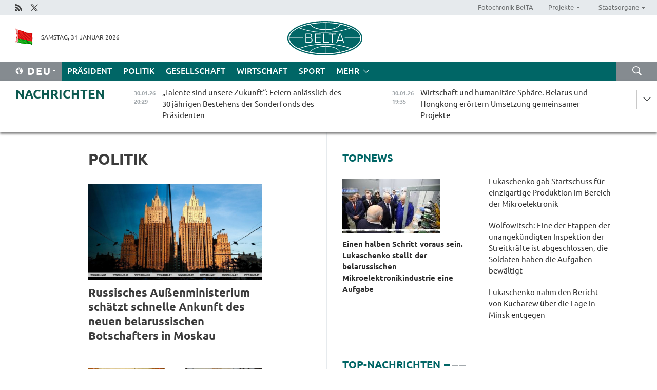

--- FILE ---
content_type: text/html; charset=UTF-8
request_url: https://deu.belta.by/politics/page/6/?day=13&month=02&year=23
body_size: 13514
content:
    
    	<!DOCTYPE HTML>
	<html lang="de-DE" >
	<head  prefix="article: https://ogp.me/ns/article#">
		<title>Politik Seite 6</title>
		<meta http-equiv="Content-Type" content="text/html; charset=utf-8">
                <meta name="viewport" content="width=device-width">
		<link rel="stylesheet" href="/styles/general_styles.css" type="text/css">
                                <link rel="stylesheet" href="/styles/styles2.css?1769818218" type="text/css">
                                <link rel="stylesheet" href="/styles/styles.css?1769818218" type="text/css">
                <link rel="stylesheet" href="/styles/tr_styles.css" type="text/css">
                            <link rel="icon" href="/desimages/fav.png" type="image/png">
		<meta name="keywords" content="Nachrichten aus Politik, politische Nachrichten aus Belarus, belarussische Politik, Politik in Belarus, neues aus Poitik">
		<meta name="description" content="Nachrichten aus Politik in Belarus und der Welt. Politische Ereignisse in Belarus im Überblick. Entscheidungen und Vorgehen der Staatsführung. Seite 6">
                
                  <link rel = "canonical" href="https://deu.belta.by/politics/page/6/">
                
	    		                        
            
                        <!-- Yandex.Metrika informer -->
<a href="https://metrika.yandex.by/stat/?id=15029098&amp;from=informer"
target="_blank" rel="nofollow"><img src="https://informer.yandex.ru/informer/15029098/1_1_FFFFFFFF_EFEFEFFF_0_pageviews"
style="width:80px; height:15px; border:0; display:none" alt="Яндекс.Метрика" title="Яндекс.Метрика: данные за сегодня (просмотры)" class="ym-advanced-informer" data-cid="15029098" data-lang="ru" /></a>
<!-- /Yandex.Metrika informer -->

<!-- Yandex.Metrika counter -->
<script type="text/javascript" >
   (function(m,e,t,r,i,k,a){m[i]=m[i]||function(){(m[i].a=m[i].a||[]).push(arguments)};
   m[i].l=1*new Date();
   for (var j = 0; j < document.scripts.length; j++) {if (document.scripts[j].src === r) { return; }}
   k=e.createElement(t),a=e.getElementsByTagName(t)[0],k.async=1,k.src=r,a.parentNode.insertBefore(k,a)})
   (window, document, "script", "https://mc.yandex.ru/metrika/tag.js", "ym");

   ym(15029098, "init", {
        clickmap:true,
        trackLinks:true,
        accurateTrackBounce:true,
        webvisor:true
   });
</script>
<noscript><div><img src="https://mc.yandex.ru/watch/15029098" style="position:absolute; left:-9999px;" alt="" /></div></noscript>
<!-- /Yandex.Metrika counter -->

            
                        <meta name="google-site-verification" content="Dd8uWU7VCf77OeeHXR5DHMQmZ-7j6FLk_JRDg71UqnQ" />

            
                        <!-- Google tag (gtag.js) -->
<script async src="https://www.googletagmanager.com/gtag/js?id=G-HH6EEDMKBN"></script>
<script>
  window.dataLayer = window.dataLayer || [];
  function gtag(){dataLayer.push(arguments);}
  gtag('js', new Date());

  gtag('config', 'G-HH6EEDMKBN');
</script>

            
        

                                                                	</head>
	
	<body>

                
        <a id="top"></a>

    <div class="all   ">
        <div class="ban_main_top">
            
        </div>
        <div class="top_line">
	                <div class="social_icons">
                                          <a href="/rss" title="Rss"  target ="_self" onmouseover="this.children[0].src='https://deu.belta.by/images/storage/banners/000015_e75332d9759a535dbd02582b38240ace_work.jpg'" onmouseout="this.children[0].src='https://deu.belta.by/images/storage/banners/000015_06c67faab12793f011de90a38aef8cf1_work.jpg'">
                    <img src="https://deu.belta.by/images/storage/banners/000015_06c67faab12793f011de90a38aef8cf1_work.jpg" alt="Rss" title="Rss" />
                </a>
                                              <a href="https://x.com/BelNachrichten" title="X"  target ="_blank" onmouseover="this.children[0].src='https://deu.belta.by/images/storage/banners/000015_1a567df9a34d43e5f67034db5c0ef53a_work.jpg'" onmouseout="this.children[0].src='https://deu.belta.by/images/storage/banners/000015_039ec57d3593d2e5d1a94e26a4e1bf09_work.jpg'">
                    <img src="https://deu.belta.by/images/storage/banners/000015_039ec57d3593d2e5d1a94e26a4e1bf09_work.jpg" alt="X" title="X" />
                </a>
                        </div>
    
	        <script>
        var scroll_items = Array();
    </script>
<div class="projects_menu">
	
                    <div class="projects_menu_item " id="pr_el_114"><a target="_blank"  href="http://photobelta.by/"  title="Fotochronik BelTA" >
            <span>Fotochronik BelTA</span>    </a>
            </div>
	
                    <div class="projects_menu_item projects_menu_drop" id="pr_el_115"><a   href="https://deu.belta.by/"  title="Projekte" >
            <span>Projekte</span>    </a>
                    <script>
                var scroll_pr_m = "pr_m_115";
                scroll_items[scroll_items.length] = "pr_m_115";
            </script>
          <div class="projects_menu_s" id="pr_m_115">  
           	
                <div class="pr_menu_s_item">
                                                                                                                        <a target="_blank"   href="http://atom.belta.by/en" title="Kernenergetik in Belarus und weltweit" >Kernenergetik in Belarus und weltweit</a>
                        
                                    </div>
                       </div> 
            </div>
	
                    <div class="projects_menu_item projects_menu_drop" id="pr_el_117"><a   href="https://deu.belta.by/"  title="Staatsorgane" >
            <span>Staatsorgane</span>    </a>
                    <script>
                var scroll_pr_m = "pr_m_117";
                scroll_items[scroll_items.length] = "pr_m_117";
            </script>
          <div class="projects_menu_s" id="pr_m_117">  
           	
                <div class="pr_menu_s_item">
                                                                                                                        <a target="_blank"   href="http://president.gov.by/en/" title="Präsident von Belarus" >Präsident von Belarus</a>
                        
                                    </div>
            	
                <div class="pr_menu_s_item">
                                                                                                                        <a target="_blank"   href="http://www.government.by/en/" title="Ministerrat" >Ministerrat</a>
                        
                                    </div>
            	
                <div class="pr_menu_s_item">
                                                                                                                        <a target="_blank"   href="http://www.sovrep.gov.by/en/" title="Republikrat" >Republikrat</a>
                        
                                    </div>
            	
                <div class="pr_menu_s_item">
                                                                                                                        <a target="_blank"   href="http://house.gov.by/index.php/,,,,,1,0,0.html" title="Nationalversammlung" >Nationalversammlung</a>
                        
                                    </div>
            	
                <div class="pr_menu_s_item">
                                                                                                                        <a target="_blank"   href="http://www.kc.gov.by/en/main.aspx" title="Verfassungsgericht" >Verfassungsgericht</a>
                        
                                    </div>
            	
                <div class="pr_menu_s_item">
                                                                                                                        <a target="_blank"   href="http://www.supcourt.by/" title="Oberstes Gericht" >Oberstes Gericht</a>
                        
                                    </div>
            	
                <div class="pr_menu_s_item">
                                                                                                                        <a target="_blank"   href="http://www.kgk.gov.by/en" title="Komitee für Staatskontrolle" >Komitee für Staatskontrolle</a>
                        
                                    </div>
            	
                <div class="pr_menu_s_item">
                                                                                                                        <a target="_blank"   href="http://www.prokuratura.gov.by/en/" title="Generalstaatsanwaltschaft" >Generalstaatsanwaltschaft</a>
                        
                                    </div>
            	
                <div class="pr_menu_s_item">
                                                                                                                        <a target="_blank"   href="http://www.nbrb.by/engl/" title="Nationalbank" >Nationalbank</a>
                        
                                    </div>
            	
                <div class="pr_menu_s_item">
                                                                                                                        <a target="_blank"   href="http://www.mas.by/ru" title="Ministerium für Architektur und Bauwesen" >Ministerium für Architektur und Bauwesen</a>
                        
                                    </div>
            	
                <div class="pr_menu_s_item">
                                                                                                                        <a target="_blank"   href="http://mvd.gov.by/en/main.aspx" title="Ministerium für Innere Angelegenheiten" >Ministerium für Innere Angelegenheiten</a>
                        
                                    </div>
            	
                <div class="pr_menu_s_item">
                                                                                                                        <a target="_blank"   href="http://www.mjkx.gov.by/" title="Ministerium für Wohnungs- und Kommunalwirtschaft" >Ministerium für Wohnungs- und Kommunalwirtschaft</a>
                        
                                    </div>
            	
                <div class="pr_menu_s_item">
                                                                                                                        <a target="_blank"   href="http://minzdrav.gov.by/" title="Ministerium für Gesundheitswesen" >Ministerium für Gesundheitswesen</a>
                        
                                    </div>
            	
                <div class="pr_menu_s_item">
                                                                                                                        <a target="_blank"   href="http://mfa.gov.by/en/" title="Ministerium für Auswärtige Angelegenheiten" >Ministerium für Auswärtige Angelegenheiten</a>
                        
                                    </div>
            	
                <div class="pr_menu_s_item">
                                                                                                                        <a target="_blank"   href="http://www.mininform.gov.by/ru/" title="Ministerium für Information" >Ministerium für Information</a>
                        
                                    </div>
            	
                <div class="pr_menu_s_item">
                                                                                                                        <a target="_blank"   href="http://www.kultura.by/" title="Ministerium für Kultur" >Ministerium für Kultur</a>
                        
                                    </div>
            	
                <div class="pr_menu_s_item">
                                                                                                                        <a target="_blank"   href="http://www.mlh.gov.by/en/forestry/resources.html" title="Ministerium für Forstwirtschaft" >Ministerium für Forstwirtschaft</a>
                        
                                    </div>
            	
                <div class="pr_menu_s_item">
                                                                                                                        <a target="_blank"   href="http://www.nalog.gov.by/ru/" title="Ministerium für Steuern und Abgaben" >Ministerium für Steuern und Abgaben</a>
                        
                                    </div>
            	
                <div class="pr_menu_s_item">
                                                                                                                        <a target="_blank"   href="http://www.mil.by/en/" title="Verteidigungsministerium" >Verteidigungsministerium</a>
                        
                                    </div>
            	
                <div class="pr_menu_s_item">
                                                                                                                        <a target="_blank"   href="http://edu.gov.by/" title="Ministerium für Bildung" >Ministerium für Bildung</a>
                        
                                    </div>
            	
                <div class="pr_menu_s_item">
                                                                                                                        <a target="_blank"   href="http://minpriroda.gov.by/en/" title="Ministerium für Naturressourcen und Umweltschutz" >Ministerium für Naturressourcen und Umweltschutz</a>
                        
                                    </div>
            	
                <div class="pr_menu_s_item">
                                                                                                                        <a target="_blank"   href="http://www.minprom.gov.by/eng/welcome" title="Industrieministerium" >Industrieministerium</a>
                        
                                    </div>
            	
                <div class="pr_menu_s_item">
                                                                                                                        <a target="_blank"   href="http://www.mpt.gov.by/en/" title="Industrieministerium Ministerium für Kommunikation und Informatisierung" >Industrieministerium Ministerium für Kommunikation und Informatisierung</a>
                        
                                    </div>
            	
                <div class="pr_menu_s_item">
                                                                                                                        <a target="_blank"   href="https://www.mshp.gov.by/" title="Ministerium für Landwirtschaft und Ernährung" >Ministerium für Landwirtschaft und Ernährung</a>
                        
                                    </div>
            	
                <div class="pr_menu_s_item">
                                                                                                                        <a target="_blank"   href="http://www.mst.by/en" title="Ministerium für Sport und Tourismus" >Ministerium für Sport und Tourismus</a>
                        
                                    </div>
            	
                <div class="pr_menu_s_item">
                                                                                                                        <a target="_blank"   href="http://www.mintorg.gov.by/index.php?lang=en" title="Ministerium für Handel" >Ministerium für Handel</a>
                        
                                    </div>
            	
                <div class="pr_menu_s_item">
                                                                                                                        <a target="_blank"   href="http://www.mintrans.gov.by/eng/index" title="Ministerium für Verkehr und Kommunikatione" >Ministerium für Verkehr und Kommunikatione</a>
                        
                                    </div>
            	
                <div class="pr_menu_s_item">
                                                                                                                        <a target="_blank"   href="http://www.mintrud.gov.by/en" title="Ministerium für Arbeit und Sozialschutz" >Ministerium für Arbeit und Sozialschutz</a>
                        
                                    </div>
            	
                <div class="pr_menu_s_item">
                                                                                                                        <a target="_blank"   href="http://mchs.gov.by/" title="Ministerium für Katastrophenschutz" >Ministerium für Katastrophenschutz</a>
                        
                                    </div>
            	
                <div class="pr_menu_s_item">
                                                                                                                        <a target="_blank"   href="http://www.minfin.gov.by/" title="Ministerium für Finanzen" >Ministerium für Finanzen</a>
                        
                                    </div>
            	
                <div class="pr_menu_s_item">
                                                                                                                        <a target="_blank"   href="http://www.economy.gov.by/en" title="Ministerium für Wirtschaft" >Ministerium für Wirtschaft</a>
                        
                                    </div>
            	
                <div class="pr_menu_s_item">
                                                                                                                        <a target="_blank"   href="http://www.minenergo.gov.by/en" title="Ministerium für Energie" >Ministerium für Energie</a>
                        
                                    </div>
            	
                <div class="pr_menu_s_item">
                                                                                                                        <a target="_blank"   href="http://minjust.gov.by/en/" title="Ministerium für Justiz" >Ministerium für Justiz</a>
                        
                                    </div>
            	
                <div class="pr_menu_s_item">
                                                                                                                        <a target="_blank"   href="http://www.kgb.by/en/" title="Komitee für Staatssicherheit" >Komitee für Staatssicherheit</a>
                        
                                    </div>
            	
                <div class="pr_menu_s_item">
                                                                                                                        <a target="_blank"   href="http://www.vpk.gov.by/en/" title="Staatliches Komitee für Militärindustrie" >Staatliches Komitee für Militärindustrie</a>
                        
                                    </div>
            	
                <div class="pr_menu_s_item">
                                                                                                                        <a target="_blank"   href="http://www.vpk.gov.by/en/" title="Staatliches Komitee für Eigentum" >Staatliches Komitee für Eigentum</a>
                        
                                    </div>
            	
                <div class="pr_menu_s_item">
                                                                                                                        <a target="_blank"   href="http://www.gknt.gov.by/opencms/opencms/en/index.html" title="Staatliches Komitee für Wissenschaft und Technologien" >Staatliches Komitee für Wissenschaft und Technologien</a>
                        
                                    </div>
            	
                <div class="pr_menu_s_item">
                                                                                                                        <a target="_blank"   href="http://gosstandart.gov.by/en-US/" title="Staatliches Komitee für Normung" >Staatliches Komitee für Normung</a>
                        
                                    </div>
            	
                <div class="pr_menu_s_item">
                                                                                                                        <a target="_blank"   href="http://gpk.gov.by/" title="Staatliches Grenzkomitee" >Staatliches Grenzkomitee</a>
                        
                                    </div>
            	
                <div class="pr_menu_s_item">
                                                                                                                        <a target="_blank"   href="http://www.gtk.gov.by/en" title="Staatliches Zollkomitee" >Staatliches Zollkomitee</a>
                        
                                    </div>
            	
                <div class="pr_menu_s_item">
                                                                                                                        <a target="_blank"   href="http://www.belstat.gov.by/en/" title="Staatliches Komitee für Statistik" >Staatliches Komitee für Statistik</a>
                        
                                    </div>
            	
                <div class="pr_menu_s_item">
                                                                                                                        <a target="_blank"   href="http://sk.gov.by/en/" title="Ermittlungskomitee der Republik Belarus" >Ermittlungskomitee der Republik Belarus</a>
                        
                                    </div>
            	
                <div class="pr_menu_s_item">
                                                                                                                        <a target="_blank"   href="http://brest-region.gov.by/index.php/en/" title="Gebietsregierung Brest" >Gebietsregierung Brest</a>
                        
                                    </div>
            	
                <div class="pr_menu_s_item">
                                                                                                                        <a target="_blank"   href="http://www.vitebsk-region.gov.by/en" title="Gebietsregierung Witebsk" >Gebietsregierung Witebsk</a>
                        
                                    </div>
            	
                <div class="pr_menu_s_item">
                                                                                                                        <a target="_blank"   href="https://deu.belta.by/Gebietsregierung Gomel/" title="Gomel Oblast Executive Committee">Gomel Oblast Executive Committee</a>
                        
                                    </div>
            	
                <div class="pr_menu_s_item">
                                                                                                                        <a target="_blank"   href="http://www.region.grodno.by/en" title="Gebietsregierung Grodno" >Gebietsregierung Grodno</a>
                        
                                    </div>
            	
                <div class="pr_menu_s_item">
                                                                                                                        <a target="_blank"   href="http://www.minsk-region.gov.by/en/" title="Gebietsregierung Minsk" >Gebietsregierung Minsk</a>
                        
                                    </div>
            	
                <div class="pr_menu_s_item">
                                                                                                                        <a target="_blank"   href="http://mogilev-region.gov.by/en" title="Gebietsregierung Mogiljow" >Gebietsregierung Mogiljow</a>
                        
                                    </div>
            	
                <div class="pr_menu_s_item">
                                                                                                                        <a target="_blank"   href="http://minsk.gov.by/en/" title="Stadtregierung Minsk" >Stadtregierung Minsk</a>
                        
                                    </div>
                       </div> 
            </div>
</div>

     
        </div>
        <div class="header">
            <div class="header_date">
                                            <a class="header_flag" href="/" title="flag"  target ="_self">
                <img 
                    src="https://deu.belta.by/images/storage/banners/000201_e33da584ee1591ffd4448456cfe97843_work.jpg" 
                    alt="flag" 
                    title="flag" 
                                    />
            </a>
            
                Samstag, 31 Januar 2026
            </div>
	            	        <div class="logo">
            
                                                                    <a href="/" title="Belarussische telegraphenagentur nationale nachrichtenquelle"  target ="_self">
                            <span class="logo_img"><img src="https://deu.belta.by/images/storage/banners/000016_cd9bbdcf35d7987089d10d5085a67f56_work.jpg" alt="Belarussische telegraphenagentur nationale nachrichtenquelle" title="Belarussische telegraphenagentur nationale nachrichtenquelle" /></span>
                                                    </a>
                                                        </div>
    
            <div class="weather_currency">
                <div class="weather_currency_inner">
                
	 	
                </div>
	    
            </div>
        </div>
    <div class="menu_line" >

	    <div class="main_langs" id="main_langs">
            <div class="main_langs_inner" id="main_langs_inner">
	
                                    <div class="main_lang_item" ><a target="_blank"   href="http://belta.by" title="Рус" >Рус</a></div>
        	
                                    <div class="main_lang_item" ><a target="_blank"   href="http://blr.belta.by" title="Бел" >Бел</a></div>
        	
                                    <div class="main_lang_item" ><a target="_blank"   href="https://pol.belta.by/" title="Pl" >Pl</a></div>
        	
                                    <div class="main_lang_item" ><a target="_blank"   href="http://eng.belta.by/" title="Eng" >Eng</a></div>
        	
                                                    	
                                    <div class="main_lang_item" ><a target="_blank"   href="http://esp.belta.by/" title="Esp" >Esp</a></div>
        	
                                    <div class="main_lang_item" ><a target="_blank"   href="http://chn.belta.by/" title="中文" >中文</a></div>
        </div>
<div class="main_lang_item main_lang_selected" ><a   href="https://deu.belta.by/" title="Deu">Deu</a></div>
</div>
		

	       <div class="h_menu_fp" id="h_menu_fp" >
    <div class="h_menu_title" id="h_menu_title">
                Menü
    </div>
            <div class="h_menu_s" id="h_menu_s"></div>
        <div class="menu_more">
            <div class="menu_more_title" id="h_menu_more" >mehr </div>
                    <div id="h_menu" class="h_menu">
                <div class="content_all_margin">
	                        <div class="menu_els" id="h_menu_line_1">
                                                            <div class="menu_item " id="h_menu_item_1_1">
                            <a   href="https://deu.belta.by/president/" title="Präsident">Präsident</a>
                        </div>
                                                                                <div class="menu_item menu_item_selected" id="h_menu_item_1_2">
                            <a   href="https://deu.belta.by/politics/" title="Politik">Politik</a>
                        </div>
                                                                                <div class="menu_item " id="h_menu_item_1_3">
                            <a   href="https://deu.belta.by/society/" title="Gesellschaft">Gesellschaft</a>
                        </div>
                                                                                <div class="menu_item " id="h_menu_item_1_4">
                            <a   href="https://deu.belta.by/economics/" title="Wirtschaft">Wirtschaft</a>
                        </div>
                                                                                <div class="menu_item " id="h_menu_item_1_5">
                            <a   href="https://deu.belta.by/sport/" title="Sport">Sport</a>
                        </div>
                                                </div>
                                            <div class="menu_els" id="h_menu_line_2">
                                                            <div class="menu_item " id="h_menu_item_2_1">
                            <a   href="https://deu.belta.by/about_company/" title="Über uns">Über uns</a>
                        </div>
                                                                                <div class="menu_item " id="h_menu_item_2_2">
                            <a   href="https://deu.belta.by/products/" title="Produkte und Dienstleistungen">Produkte und Dienstleistungen</a>
                        </div>
                                                                                <div class="menu_item " id="h_menu_item_2_3">
                            <a   href="https://deu.belta.by/subscription/" title="Aboservice">Aboservice</a>
                        </div>
                                                                                <div class="menu_item " id="h_menu_item_2_4">
                            <a   href="https://deu.belta.by/feedback/" title="Kontakt">Kontakt</a>
                        </div>
                                                                                <div class="menu_item " id="h_menu_item_2_5">
                            <a   href="https://deu.belta.by/copyright-de/" title="Nutzungsbedingungen">Nutzungsbedingungen</a>
                        </div>
                                                                                <div class="menu_item " id="h_menu_item_2_6">
                            <a   href="https://deu.belta.by/partners/" title="Partner">Partner</a>
                        </div>
                                                </div>
                                            <div class="menu_els" id="h_menu_line_3">
                                                            <div class="menu_item " id="h_menu_item_3_1">
                            <a   href="https://deu.belta.by/photonews/" title="Bilder des Tages">Bilder des Tages</a>
                        </div>
                                                                                <div class="menu_item " id="h_menu_item_3_2">
                            <a   href="https://deu.belta.by/video/" title="Video">Video</a>
                        </div>
                                                </div>
                            </div>
       
    </div>
                    </div>
           </div>            
	


	
    
    
	    <div class="search_btn" onclick="open_search('search')"></div>
<form action="/search/getResultsForPeriod/" id="search">
    <input type="text" name="query" value="" placeholder="innerhalb der Webseite suchen" class="search_edit"/>
    <input type="submit" value="Suche" class="search_submit" />
    <div class="clear"></div>
        <div class="fp_search_where">
        <span id="fp_search_where">Suche in: </span>
            <input type="radio" name="group" value="0" id="group_0"/><label for="group_0">Überall suchen</label>
                            </div>
       <div class="fp_search_where">
        <span id="fp_search_when">Für den Zeitraum</span>
            <input type="radio" name="period" value="0" id="period_0"/><label for="period_0">Beliebige Zeit</label>
            <input type="radio" name="period" value="1" id="period_1"/><label for="period_1">Letzte 24 Stunden</label>
            <input type="radio" name="period" value="2" id="period_2"/><label for="period_2">Letzte Woche</label>
            <input type="radio" name="period" value="3" id="period_3"/><label for="period_3">Letzter Monat</label>
            <input type="radio" name="period" value="4" id="period_4"/><label for="period_4">Letztes Jahr</label>
                </div>
    <div class="search_close close_btn" onclick="close_search('search')"></div>
</form>
   

    </div>
    <div class="top_lenta_inner">
  <div class="top_lenta">
    <a href="/" title="Zur Startseite" class="tl_logo"></a>
    <div class="tl_title">
                    <a href="https://deu.belta.by/all_news" title="Nachrichten">Nachrichten</a>
            </div>
                            <div class="tl_inner" id="tl_inner">
        
        <div class="tl_item">
	        	            	            	            	        	                            <div class="lenta_date_box">
                    <div class="lenta_date">
                   	               30.01.26
	                              <div class="line"></div>
                    </div>
                    </div>
	                                                                        	                	                                <a  href="https://deu.belta.by/society/view/talente-sind-unsere-zukunft-feiern-anlasslich-des-30-jahrigen-bestehens-der-sonderfonds-des-prasidenten-80289-2026/"   title="„Talente sind unsere Zukunft“: Feiern anlässlich des 30 jährigen Bestehens der Sonderfonds des Präsidenten ">
                    <span class="tl_date">
                                                                                                    <span class="lenta_date_past">30.01.26</span>
                                                <span>20:29</span>
                    </span>
                    <span class="tl_news">„Talente sind unsere Zukunft“: Feiern anlässlich des 30 jährigen Bestehens der Sonderfonds des Präsidenten </span>
                    <span class="tl_node">Gesellschaft</span>
                </a>
        </div>
        
        <div class="tl_item">
	        	            	        	                                                                        	                	                                <a  href="https://deu.belta.by/politics/view/wirtschaft-und-humanitare-sphare-belarus-und-hongkong-erortern-umsetzung-gemeinsamer-projekte-80288-2026/"   title="Wirtschaft und humanitäre Sphäre. Belarus und Hongkong erörtern Umsetzung gemeinsamer Projekte">
                    <span class="tl_date">
                                                                                                    <span class="lenta_date_past">30.01.26</span>
                                                <span>19:35</span>
                    </span>
                    <span class="tl_news">Wirtschaft und humanitäre Sphäre. Belarus und Hongkong erörtern Umsetzung gemeinsamer Projekte</span>
                    <span class="tl_node">Politik</span>
                </a>
        </div>
        
        <div class="tl_item">
	        	            	        	                                                                        	                	                                <a  href="https://deu.belta.by/society/view/jahr-der-belarussischen-frau-welche-sozialhilfe-wird-vorrangig-sein-80287-2026/"   title="Jahr der belarussischen Frau: Welche Sozialhilfe wird vorrangig sein">
                    <span class="tl_date">
                                                                                                    <span class="lenta_date_past">30.01.26</span>
                                                <span>18:49</span>
                    </span>
                    <span class="tl_news">Jahr der belarussischen Frau: Welche Sozialhilfe wird vorrangig sein</span>
                    <span class="tl_node">Gesellschaft</span>
                </a>
        </div>
        
        <div class="tl_item">
	        	            	        	                                                                        	                	                                <a  href="https://deu.belta.by/sport/view/belarussinen-holen-gold-und-silber-beim-jarygin-cup-im-ringen-80286-2026/"   title="Belarussinen holen Gold und Silber beim Jarygin-Cup im Ringen">
                    <span class="tl_date">
                                                                                                    <span class="lenta_date_past">30.01.26</span>
                                                <span>17:57</span>
                    </span>
                    <span class="tl_news">Belarussinen holen Gold und Silber beim Jarygin-Cup im Ringen</span>
                    <span class="tl_node">Sport</span>
                </a>
        </div>
        
        <div class="tl_item">
	        	            	        	                                                                        	                	                                <a  href="https://deu.belta.by/economics/view/subbotin-soll-zum-minister-der-eawk-ernannt-werden-80285-2026/"   title="Subbotin soll zum Minister der EAWK ernannt werden">
                    <span class="tl_date">
                                                                                                    <span class="lenta_date_past">30.01.26</span>
                                                <span>17:39</span>
                    </span>
                    <span class="tl_news">Subbotin soll zum Minister der EAWK ernannt werden</span>
                    <span class="tl_node">Wirtschaft</span>
                </a>
        </div>
        
        <div class="tl_item">
	        	            	        	                                                                        	                	                                <a  href="https://deu.belta.by/economics/view/belarus-plant-export-von-torfprodukten-nach-china-zu-verdoppeln-80284-2026/"   title="Belarus plant, Export von Torfprodukten nach China zu verdoppeln">
                    <span class="tl_date">
                                                                                                    <span class="lenta_date_past">30.01.26</span>
                                                <span>17:17</span>
                    </span>
                    <span class="tl_news">Belarus plant, Export von Torfprodukten nach China zu verdoppeln</span>
                    <span class="tl_node">Wirtschaft</span>
                </a>
        </div>
        
        <div class="tl_item">
	        	            	        	                                                                        	                	                                <a  href="https://deu.belta.by/politics/view/russisches-ausenministerium-schatzt-schnelle-ankunft-des-neuen-belarussischen-botschafters-in-moskau-80283-2026/"   title="Russisches Außenministerium schätzt schnelle Ankunft des neuen belarussischen Botschafters in Moskau">
                    <span class="tl_date">
                                                                                                    <span class="lenta_date_past">30.01.26</span>
                                                <span>16:55</span>
                    </span>
                    <span class="tl_news">Russisches Außenministerium schätzt schnelle Ankunft des neuen belarussischen Botschafters in Moskau</span>
                    <span class="tl_node">Politik</span>
                </a>
        </div>
        
        <div class="tl_item">
	        	            	        	                                                                        	                	                                <a  href="https://deu.belta.by/politics/view/botschafter-chinas-2025-war-ein-weiteres-ertragsjahr-in-der-entwicklung-der-chinesisch-belarussischen-80282-2026/"   title="Botschafter Chinas: 2025 war ein weiteres Ertragsjahr in der Entwicklung der chinesisch-belarussischen Beziehungen">
                    <span class="tl_date">
                                                                                                    <span class="lenta_date_past">30.01.26</span>
                                                <span>16:28</span>
                    </span>
                    <span class="tl_news">Botschafter Chinas: 2025 war ein weiteres Ertragsjahr in der Entwicklung der chinesisch-belarussischen Beziehungen</span>
                    <span class="tl_node">Politik</span>
                </a>
        </div>
        
        <div class="tl_item">
	        	            	        	                                                                        	                	                                <a  href="https://deu.belta.by/society/view/besonderes-schicksal-besondere-mission-warum-wurde-euphrosyne-von-polozk-zur-leuchte-des-belarussischen-80281-2026/"   title="Besonderes Schicksal, besondere Mission. Warum wurde Euphrosyne von Polozk zur Leuchte des belarussischen Bodens">
                    <span class="tl_date">
                                                                                                    <span class="lenta_date_past">30.01.26</span>
                                                <span>16:20</span>
                    </span>
                    <span class="tl_news">Besonderes Schicksal, besondere Mission. Warum wurde Euphrosyne von Polozk zur Leuchte des belarussischen Bodens</span>
                    <span class="tl_node">Gesellschaft</span>
                </a>
        </div>
        
        <div class="tl_item">
	        	            	        	                                                                        	                	                                <a  href="https://deu.belta.by/society/view/wie-werden-drohnenpiloten-in-der-brigade-ausgewahlt-die-im-auftrag-des-prasidenten-uberpruft-wurde-80280-2026/"   title="Wie werden Drohnenpiloten in der Brigade ausgewählt, die im Auftrag des Präsidenten überprüft wurde?">
                    <span class="tl_date">
                                                                                                    <span class="lenta_date_past">30.01.26</span>
                                                <span>15:51</span>
                    </span>
                    <span class="tl_news">Wie werden Drohnenpiloten in der Brigade ausgewählt, die im Auftrag des Präsidenten überprüft wurde?</span>
                    <span class="tl_node">Gesellschaft</span>
                </a>
        </div>
        
        <div class="tl_item">
	        	            	        	                                                                        	                	                                <a  href="https://deu.belta.by/society/view/russland-ratifizierte-abkommen-mit-belarus-uber-den-schutz-von-burgern-vor-ungerechtfertigter-80279-2026/"   title="Russland ratifizierte Abkommen mit Belarus über den Schutz von Bürgern vor ungerechtfertigter internationaler Verfolgung  ">
                    <span class="tl_date">
                                                                                                    <span class="lenta_date_past">30.01.26</span>
                                                <span>15:32</span>
                    </span>
                    <span class="tl_news">Russland ratifizierte Abkommen mit Belarus über den Schutz von Bürgern vor ungerechtfertigter internationaler Verfolgung  </span>
                    <span class="tl_node">Gesellschaft</span>
                </a>
        </div>
        
        <div class="tl_item">
	        	            	        	                                                                        	                	                                <a  href="https://deu.belta.by/politics/view/erweiterung-von-dienstleistungen-auf-chinesisch-und-entwicklung-digitaler-reisefuhrer-botschafter-80278-2026/"   title="Erweiterung von Dienstleistungen auf Chinesisch und Entwicklung digitaler Reiseführer. Botschafter Chinas über die Gewinnung von Touristen für Belarus ">
                    <span class="tl_date">
                                                                                                    <span class="lenta_date_past">30.01.26</span>
                                                <span>14:59</span>
                    </span>
                    <span class="tl_news">Erweiterung von Dienstleistungen auf Chinesisch und Entwicklung digitaler Reiseführer. Botschafter Chinas über die Gewinnung von Touristen für Belarus </span>
                    <span class="tl_node">Politik</span>
                </a>
        </div>
        
        <div class="tl_item">
	        	            	        	                                                                        	                	                                <a  href="https://deu.belta.by/economics/view/belarus-erreicht-2025-rekord-beim-lebensmittelexport-mit-10-mrd-us-dollar-80277-2026/"   title="Belarus erreicht 2025 Rekord beim Lebensmittelexport mit 10 Mrd. US-Dollar
  
 ">
                    <span class="tl_date">
                                                                                                    <span class="lenta_date_past">30.01.26</span>
                                                <span>14:34</span>
                    </span>
                    <span class="tl_news">Belarus erreicht 2025 Rekord beim Lebensmittelexport mit 10 Mrd. US-Dollar
  
 </span>
                    <span class="tl_node">Wirtschaft</span>
                </a>
        </div>
        
        <div class="tl_item">
	        	            	        	                                                                        	                	                                <a  href="https://deu.belta.by/society/view/belarus-und-die-vae-zeigen-interesse-fur-erfahrungsaustausch-im-bereich-digitalisierung-80266-2026/"   title="Belarus und die VAE zeigen Interesse für Erfahrungsaustausch im Bereich Digitalisierung ">
                    <span class="tl_date">
                                                                                                    <span class="lenta_date_past">30.01.26</span>
                                                <span>14:10</span>
                    </span>
                    <span class="tl_news">Belarus und die VAE zeigen Interesse für Erfahrungsaustausch im Bereich Digitalisierung </span>
                    <span class="tl_node">Gesellschaft</span>
                </a>
        </div>
        
        <div class="tl_item">
	        	            	        	                                                                        	                	                                <a  href="https://deu.belta.by/president/view/was-fur-eine-seele-lukaschenko-unterhielt-sich-bei-planar-mit-dem-erfahrensten-mitarbeiter-80276-2026/"   title="„Was für eine Seele!“ Lukaschenko unterhielt sich bei „Planar“ mit dem erfahrensten Mitarbeiter">
                    <span class="tl_date">
                                                                                                    <span class="lenta_date_past">30.01.26</span>
                                                <span>13:53</span>
                    </span>
                    <span class="tl_news">„Was für eine Seele!“ Lukaschenko unterhielt sich bei „Planar“ mit dem erfahrensten Mitarbeiter</span>
                    <span class="tl_node">Präsident</span>
                </a>
        </div>
        
        <div class="tl_item">
	        	            	        	                                                                        	                	                                <a  href="https://deu.belta.by/president/view/sital-quarz-und-gabbro-diabas-mikroelektroniker-uberreichten-lukaschenko-einzigartiges-geschenk-80275-2026/"   title="Sitall, Quarz und Gabbro-Diabas. Mikroelektroniker überreichten Lukaschenko einzigartiges Geschenk">
                    <span class="tl_date">
                                                                                                    <span class="lenta_date_past">30.01.26</span>
                                                <span>13:25</span>
                    </span>
                    <span class="tl_news">Sitall, Quarz und Gabbro-Diabas. Mikroelektroniker überreichten Lukaschenko einzigartiges Geschenk</span>
                    <span class="tl_node">Präsident</span>
                </a>
        </div>
        
        <div class="tl_item">
	        	            	        	                                                                        	                	                                <a  href="https://deu.belta.by/president/view/prasident-fordert-ordentliche-wohnbedingungen-in-minsk-und-keine-uberbevolkerung-der-hauptstadt-80274-2026/"   title="Präsident fordert ordentliche Wohnbedingungen in Minsk und keine Überbevölkerung der Hauptstadt ">
                    <span class="tl_date">
                                                                                                    <span class="lenta_date_past">30.01.26</span>
                                                <span>13:07</span>
                    </span>
                    <span class="tl_news">Präsident fordert ordentliche Wohnbedingungen in Minsk und keine Überbevölkerung der Hauptstadt </span>
                    <span class="tl_node">Präsident</span>
                </a>
        </div>
        
        <div class="tl_item">
	        	            	        	                                                                        	                	                                <a  href="https://deu.belta.by/society/view/wolfowitsch-eine-der-etappen-der-unangekundigten-inspektion-der-streitkrafte-ist-abgeschlossen-die-80273-2026/"   title="Wolfowitsch: Eine der Etappen der unangekündigten Inspektion der Streitkräfte ist abgeschlossen, die Soldaten haben die Aufgaben bewältigt 
   
  ">
                    <span class="tl_date">
                                                                                                    <span class="lenta_date_past">30.01.26</span>
                                                <span>12:23</span>
                    </span>
                    <span class="tl_news">Wolfowitsch: Eine der Etappen der unangekündigten Inspektion der Streitkräfte ist abgeschlossen, die Soldaten haben die Aufgaben bewältigt 
   
  </span>
                    <span class="tl_node">Gesellschaft</span>
                </a>
        </div>
        
        <div class="tl_item">
	        	            	        	                                                                        	                	                                <a  href="https://deu.belta.by/president/view/lukaschenko-warnte-davor-dass-es-in-belarus-keinen-lohn-ohne-leistung-geben-wird-80272-2026/"   title="Lukaschenko warnte davor, dass es in Belarus &quot;keinen Lohn ohne Leistung“ geben wird ">
                    <span class="tl_date">
                                                                                                    <span class="lenta_date_past">30.01.26</span>
                                                <span>12:06</span>
                    </span>
                    <span class="tl_news">Lukaschenko warnte davor, dass es in Belarus "keinen Lohn ohne Leistung“ geben wird </span>
                    <span class="tl_node">Präsident</span>
                </a>
        </div>
        
        <div class="tl_item">
	        	            	        	                                                                        	                	                                <a  href="https://deu.belta.by/president/view/lukaschenko-kommentierte-frost-und-schneeschlachten-auf-tiktok-80271-2026/"   title="Lukaschenko kommentierte Frost und Schneeschlachten auf TikTok">
                    <span class="tl_date">
                                                                                                    <span class="lenta_date_past">30.01.26</span>
                                                <span>11:52</span>
                    </span>
                    <span class="tl_news">Lukaschenko kommentierte Frost und Schneeschlachten auf TikTok</span>
                    <span class="tl_node">Präsident</span>
                </a>
        </div>
        
        <div class="tl_item">
	        	            	        	                                                                        	                	                                <a  href="https://deu.belta.by/president/view/lukaschenko-dieses-jahr-muss-fur-belarussische-frauen-alles-getan-werden-80270-2026/"   title="Lukaschenko: Dieses Jahr muss für belarussische Frauen alles getan werden">
                    <span class="tl_date">
                                                                                                    <span class="lenta_date_past">30.01.26</span>
                                                <span>11:37</span>
                    </span>
                    <span class="tl_news">Lukaschenko: Dieses Jahr muss für belarussische Frauen alles getan werden</span>
                    <span class="tl_node">Präsident</span>
                </a>
        </div>
        
        <div class="tl_item">
	        	            	        	                                                                        	                	                                <a  href="https://deu.belta.by/president/view/lukaschenko-macht-euch-keine-sorgen-um-ki-sie-wird-den-menschen-noch-nicht-ersetzen-80269-2026/"   title="Lukaschenko: Macht euch keine Sorgen um KI, sie wird den Menschen noch nicht ersetzen">
                    <span class="tl_date">
                                                                                                    <span class="lenta_date_past">30.01.26</span>
                                                <span>11:25</span>
                    </span>
                    <span class="tl_news">Lukaschenko: Macht euch keine Sorgen um KI, sie wird den Menschen noch nicht ersetzen</span>
                    <span class="tl_node">Präsident</span>
                </a>
        </div>
        
        <div class="tl_item">
	        	            	        	                                                                        	                	                                <a  href="https://deu.belta.by/president/view/lukaschenko-nicht-die-flache-sondern-intelligenz-und-technologien-bestimmen-die-grose-eines-staates-80268-2026/"   title="Lukaschenko: Nicht die Fläche, sondern Intelligenz und Technologien bestimmen die Größe eines Staates">
                    <span class="tl_date">
                                                                                                    <span class="lenta_date_past">30.01.26</span>
                                                <span>11:17</span>
                    </span>
                    <span class="tl_news">Lukaschenko: Nicht die Fläche, sondern Intelligenz und Technologien bestimmen die Größe eines Staates</span>
                    <span class="tl_node">Präsident</span>
                </a>
        </div>
        
        <div class="tl_item">
	        	            	        	                                                                        	                	                                <a  href="https://deu.belta.by/president/view/lukaschenko-gab-startschuss-fur-einzigartige-produktion-im-bereich-der-mikroelektronik-80267-2026/"   title="Lukaschenko gab Startschuss für einzigartige Produktion im Bereich der Mikroelektronik">
                    <span class="tl_date">
                                                                                                    <span class="lenta_date_past">30.01.26</span>
                                                <span>11:01</span>
                    </span>
                    <span class="tl_news">Lukaschenko gab Startschuss für einzigartige Produktion im Bereich der Mikroelektronik</span>
                    <span class="tl_node">Präsident</span>
                </a>
        </div>
        
        <div class="tl_item">
	        	            	        	                                                                        	                	                                <a  href="https://deu.belta.by/president/view/einen-halben-schritt-voraus-sein-lukaschenko-stellt-der-belarussischen-mikroelektronikindustrie-eine-80265-2026/"   title="Einen halben Schritt voraus sein. Lukaschenko stellt der belarussischen Mikroelektronikindustrie eine Aufgabe">
                    <span class="tl_date">
                                                                                                    <span class="lenta_date_past">30.01.26</span>
                                                <span>10:25</span>
                    </span>
                    <span class="tl_news">Einen halben Schritt voraus sein. Lukaschenko stellt der belarussischen Mikroelektronikindustrie eine Aufgabe</span>
                    <span class="tl_node">Präsident</span>
                </a>
        </div>
        
        <div class="tl_item">
	        	            	        	                                                                        	                	                                <a  href="https://deu.belta.by/economics/view/erste-sitzung-des-eawk-rates-im-jahr-2026-findet-heute-in-moskau-statt-80263-2026/"   title="Erste Sitzung des EAWK-Rates im Jahr 2026 findet heute in Moskau statt ">
                    <span class="tl_date">
                                                                                                    <span class="lenta_date_past">30.01.26</span>
                                                <span>10:10</span>
                    </span>
                    <span class="tl_news">Erste Sitzung des EAWK-Rates im Jahr 2026 findet heute in Moskau statt </span>
                    <span class="tl_node">Wirtschaft</span>
                </a>
        </div>
        
        <div class="tl_item">
	        	            	        	                                                                        	                	                                <a  href="https://deu.belta.by/president/view/lukaschenko-wird-planar-besuchen-und-an-der-inbetriebnahme-einer-einzigartigen-produktionsstatte-80264-2026/"   title="Lukaschenko wird „Planar“ besuchen und an der Inbetriebnahme einer einzigartigen Produktionsstätte teilnehmen
   
  ">
                    <span class="tl_date">
                                                                                                    <span class="lenta_date_past">30.01.26</span>
                                                <span>10:01</span>
                    </span>
                    <span class="tl_news">Lukaschenko wird „Planar“ besuchen und an der Inbetriebnahme einer einzigartigen Produktionsstätte teilnehmen
   
  </span>
                    <span class="tl_node">Präsident</span>
                </a>
        </div>
        
        <div class="tl_item">
	        	            	        	                                                                        	                	                                <a  href="https://deu.belta.by/politics/view/zhang-wenchuan-belarus-und-china-leisten-gemeinsam-widerstand-gegen-einmischung-externer-krafte-in-80262-2026/"   title="Zhang Wenchuan: Belarus und China leisten gemeinsam Widerstand gegen Einmischung externer Kräfte in innere Angelegenheiten ">
                    <span class="tl_date">
                                                                                                    <span class="lenta_date_past">30.01.26</span>
                                                <span>09:47</span>
                    </span>
                    <span class="tl_news">Zhang Wenchuan: Belarus und China leisten gemeinsam Widerstand gegen Einmischung externer Kräfte in innere Angelegenheiten </span>
                    <span class="tl_node">Politik</span>
                </a>
        </div>
        
        <div class="tl_item">
	        	            	        	                                                                        	                	                                <a  href="https://deu.belta.by/society/view/sicherheitsrate-von-belarus-und-russland-wollen-die-zusammenarbeit-im-bereich-informationssicherheit-80261-2026/"   title="Sicherheitsräte von Belarus und Russland wollen die Zusammenarbeit im Bereich Informationssicherheit stärken">
                    <span class="tl_date">
                                                                                                    <span class="lenta_date_past">30.01.26</span>
                                                <span>09:19</span>
                    </span>
                    <span class="tl_news">Sicherheitsräte von Belarus und Russland wollen die Zusammenarbeit im Bereich Informationssicherheit stärken</span>
                    <span class="tl_node">Gesellschaft</span>
                </a>
        </div>
        
        <div class="tl_item">
	        	            	        	                                                                        	                	                                <a  href="https://deu.belta.by/president/view/lukaschenko-die-preistrager-und-stipendiaten-der-sonderfonds-des-prasidenten-leisten-einen-bedeutenden-80260-2026/"   title="Lukaschenko: Die Preisträger und Stipendiaten der Sonderfonds des Präsidenten leisten einen bedeutenden Beitrag zur Entwicklung des Landes">
                    <span class="tl_date">
                                                                                                    <span class="lenta_date_past">30.01.26</span>
                                                <span>09:00</span>
                    </span>
                    <span class="tl_news">Lukaschenko: Die Preisträger und Stipendiaten der Sonderfonds des Präsidenten leisten einen bedeutenden Beitrag zur Entwicklung des Landes</span>
                    <span class="tl_node">Präsident</span>
                </a>
        </div>
        <a class="all_news" href="https://deu.belta.by/all_news" title="Alle Nachrichten">Alle Nachrichten</a> 
    </div>
    <div class="tl_arrow" title="" id="tl_arrow"></div>
    <a class="all_news main_left_col" href="https://deu.belta.by/all_news" title="Alle Nachrichten">Alle Nachrichten</a> 
  </div>
    
</div>    <div class="main">
      <div class="content">  
          <div class="content_margin">       
        	    
						    <div class="content_margin">    
	<h1 class="upper">Politik</h1>
	    <div class="main_in_rubric">
                                                                <a href="https://deu.belta.by/politics/view/russisches-ausenministerium-schatzt-schnelle-ankunft-des-neuen-belarussischen-botschafters-in-moskau-80283-2026/"  title="Russisches Außenministerium schätzt schnelle Ankunft des neuen belarussischen Botschafters in Moskau" class="news_with_rubric_img">
                <img src="https://deu.belta.by/images/storage/news/with_archive/2026/000020_1769780257_80283_big.jpg" alt="" title=""/>
            </a>
                <a href="https://deu.belta.by/politics/view/russisches-ausenministerium-schatzt-schnelle-ankunft-des-neuen-belarussischen-botschafters-in-moskau-80283-2026/"  title="Russisches Außenministerium schätzt schnelle Ankunft des neuen belarussischen Botschafters in Moskau" class="main_news1_title">
            Russisches Außenministerium schätzt schnelle Ankunft des neuen belarussischen Botschafters in Moskau
        </a>
            </div>

    <div >
	                                                                                                                        <div class="news_item_main">
                                            <a href="https://deu.belta.by/politics/view/wirtschaft-und-humanitare-sphare-belarus-und-hongkong-erortern-umsetzung-gemeinsamer-projekte-80288-2026/"  title="Wirtschaft und humanitäre Sphäre. Belarus und Hongkong erörtern Umsetzung gemeinsamer Projekte" class="news_with_rubric_img">
                           <img src="https://deu.belta.by/images/storage/news/with_archive/2026/000020_1769790961_80288_medium.jpg" alt="" title=""/>
                        </a>
                                        <a href="https://deu.belta.by/politics/view/wirtschaft-und-humanitare-sphare-belarus-und-hongkong-erortern-umsetzung-gemeinsamer-projekte-80288-2026/"  title="Wirtschaft und humanitäre Sphäre. Belarus und Hongkong erörtern Umsetzung gemeinsamer Projekte">
                            Wirtschaft und humanitäre Sphäre. Belarus und Hongkong erörtern Umsetzung gemeinsamer Projekte
                    </a>
            </div>
	                                                                                                                        <div class="news_item_main">
                                            <a href="https://deu.belta.by/politics/view/zhang-wenchuan-china-ist-belarus-fur-seine-unterstutzung-beim-schutz-der-territorialen-integritat-80250-2026/"  title="Zhang Wenchuan: China ist Belarus für seine Unterstützung beim Schutz der territorialen Integrität dankbar" class="news_with_rubric_img">
                           <img src="https://deu.belta.by/images/storage/news/with_archive/2026/000020_1769691753_80250_medium.jpg" alt="" title=""/>
                        </a>
                                        <a href="https://deu.belta.by/politics/view/zhang-wenchuan-china-ist-belarus-fur-seine-unterstutzung-beim-schutz-der-territorialen-integritat-80250-2026/"  title="Zhang Wenchuan: China ist Belarus für seine Unterstützung beim Schutz der territorialen Integrität dankbar">
                            Zhang Wenchuan: China ist Belarus für seine Unterstützung beim Schutz der territorialen Integrität dankbar
                    </a>
            </div>
	    </div>
    </div>    
	<div class="content_margin" id="inner">    
	                  	           	     
                       
                                                                                          <div class="new_date">
                    <div class="day">20</div><div class="month_year"><span>.</span>01.26</div>
                </div>
                           <div class="news_item">
               <div class="date">16:46</div>
		<a href="/politics/view/trump-hat-lukaschenko-zum-friedensrat-eingeladen-was-bedeutet-das-fur-belarus-79971-2026/"  title="Trump hat Lukaschenko zum Friedensrat eingeladen. Was bedeutet das für Belarus?" class="rubric_item_title">
			Trump hat Lukaschenko zum Friedensrat eingeladen. Was bedeutet das für Belarus?
		</a>
    
        </div>
                  	           	     
                       
                                         <div class="news_item">
               <div class="date">14:55</div>
		<a href="/politics/view/sie-planen-etwas-lawrow-kommentiert-provokative-auserungen-litauens-79967-2026/"  title="„Sie planen etwas.“ Lawrow kommentiert provokative Äußerungen Litauens
  
  " class="rubric_item_title">
			„Sie planen etwas.“ Lawrow kommentiert provokative Äußerungen Litauens
  
  
		</a>
    
        </div>
                  	           	     
                       
                                         <div class="news_item">
               <div class="date">13:55</div>
		<a href="/politics/view/in-minsk-wurde-zusammenarbeit-zwischen-belarus-und-uno-im-kontext-langfristiger-nationaler-prioritaten-79966-2026/"  title="In Minsk wurde Zusammenarbeit zwischen Belarus und UNO im Kontext langfristiger nationaler Prioritäten erörtert" class="rubric_item_title">
			In Minsk wurde Zusammenarbeit zwischen Belarus und UNO im Kontext langfristiger nationaler Prioritäten erörtert
		</a>
    
        </div>
                  	           	     
                       
                                         <div class="news_item">
               <div class="date">13:09</div>
		<a href="/politics/view/lawrow-vertretung-der-europaischen-lander-auf-der-minsker-konferenz-zur-eurasischen-sicherheit-wird-79964-2026/"  title="
 Lawrow: Vertretung der europäischen Länder auf der Minsker Konferenz zur eurasischen Sicherheit wird verstärkt 
 
  
 " class="rubric_item_title">
			
 Lawrow: Vertretung der europäischen Länder auf der Minsker Konferenz zur eurasischen Sicherheit wird verstärkt 
 
  
 
		</a>
    
        </div>
                  	           	     
                       
                                         <div class="news_item">
               <div class="date">12:42</div>
		<a href="/politics/view/lawrow-alle-regeln-auf-der-weltbuhne-sind-auser-kraft-gesetzt-79963-2026/"  title="Lawrow: Alle Regeln auf der Weltbühne sind außer Kraft gesetzt 
   
  " class="rubric_item_title">
			Lawrow: Alle Regeln auf der Weltbühne sind außer Kraft gesetzt 
   
  
		</a>
    
        </div>
                  	           	     
                       
                                         <div class="news_item">
               <div class="date">11:27</div>
		<a href="/politics/view/belarus-und-uno-signierten-kooperationsplan-fur-2026-in-minsk-79961-2026/"  title="Belarus und UNO signierten Kooperationsplan für 2026 in Minsk 
   
 " class="rubric_item_title">
			Belarus und UNO signierten Kooperationsplan für 2026 in Minsk 
   
 
		</a>
    
        </div>
                  	           	     
                       
                                         <div class="news_item">
               <div class="date">10:28</div>
		<a href="/politics/view/expert-erklart-warum-die-usa-belarus-vorgeschlagen-haben-grundungsmitglied-des-friedensrats-zu-werden-79957-2026/"  title="Expert erklärt, warum die USA Belarus vorgeschlagen haben, Gründungsmitglied des Friedensrats zu werden" class="rubric_item_title">
			Expert erklärt, warum die USA Belarus vorgeschlagen haben, Gründungsmitglied des Friedensrats zu werden
		</a>
    
        </div>
                  	           	     
                       
                                         <div class="news_item">
               <div class="date">10:09</div>
		<a href="/politics/view/keine-koalition-gegen-jemanden-experte-uber-vorschlag-fur-belarus-grundungsmitglied-des-friedensrats-zu-79954-2026/"  title="Keine Koalition gegen jemanden. Experte über Vorschlag für Belarus, Gründungsmitglied des Friedensrats zu werden" class="rubric_item_title">
			Keine Koalition gegen jemanden. Experte über Vorschlag für Belarus, Gründungsmitglied des Friedensrats zu werden
		</a>
    
        </div>
                  	           	     
                       
                                         <div class="news_item">
               <div class="date">09:57</div>
		<a href="/politics/view/belarus-in-den-medien-russlands-akulowitsch-und-sacharowa-erorterten-die-zusammenarbeit-im-79952-2026/"  title="Belarus in den russischen Medien. Akulowitsch und Sacharowa erörterten die Zusammenarbeit im Informationsbereich " class="rubric_item_title">
			Belarus in den russischen Medien. Akulowitsch und Sacharowa erörterten die Zusammenarbeit im Informationsbereich 
		</a>
    
        </div>
                  	           	     
                       
                                         <div class="news_item">
               <div class="date">09:31</div>
		<a href="/politics/view/experte-bewertet-wie-sich-trumps-appell-an-lukaschenko-die-normalisierung-der-beziehungen-zwischen-79951-2026/"  title="Experte bewertet, wie sich Trumps Brief an Lukaschenko die Normalisierung der Beziehungen zwischen Belarus und den USA beeinflusst " class="rubric_item_title">
			Experte bewertet, wie sich Trumps Brief an Lukaschenko die Normalisierung der Beziehungen zwischen Belarus und den USA beeinflusst 
		</a>
    
        </div>
 
        
				        	<div class="pages pages_shift" id="pages">
               <div class="pages_inner">
				                    <a href="/politics/page/5/?day=20&month=01&year=26" title="zurück" class="p_prev" >zurück</a>
						                    <a href="/politics/page/1/?day=20&month=01&year=26" title="1" class="page_item " >1</a>
		                    <a href="/politics/page/2/?day=20&month=01&year=26" title="2" class="page_item " >2</a>
		                    <a href="/politics/page/3/?day=20&month=01&year=26" title="3" class="page_item " >3</a>
		                    <a href="/politics/page/4/?day=20&month=01&year=26" title="4" class="page_item " >4</a>
		                    <a href="/politics/page/5/?day=20&month=01&year=26" title="5" class="page_item " >5</a>
		                    <a href="/politics/page/6/?day=20&month=01&year=26" title="6" class="page_item page_item_selected" >6</a>
		                    <a href="/politics/page/7/?day=20&month=01&year=26" title="7" class="page_item " >7</a>
		                    <a href="/politics/page/8/?day=20&month=01&year=26" title="8" class="page_item " >8</a>
		                    <a href="/politics/page/9/?day=20&month=01&year=26" title="9" class="page_item " >9</a>
		                    <a href="/politics/page/10/?day=20&month=01&year=26" title="10" class="page_item " >10</a>
			
					<a href="/politics/page/11/?day=20&month=01&year=26" title="" class="p_next_block" >[11..21]</a>
		                			<a href="/politics/page/7/?day=20&month=01&year=26" title="weiter" class="p_next" >weiter</a>
		            </div>
    </div>        </div>

          </div>
      </div>
      		      		                <!--noindex-->
  <div class="main_news_inner">
	<div class="block_title">Topnews</div>
    <div class="mni_col">    
            <div class="rc_item rc_item_main">                                                                	                	                                                    <a href="https://deu.belta.by/president/view/einen-halben-schritt-voraus-sein-lukaschenko-stellt-der-belarussischen-mikroelektronikindustrie-eine-80265-2026/" title="Einen halben Schritt voraus sein. Lukaschenko stellt der belarussischen Mikroelektronikindustrie eine Aufgabe" >
                        <img src="https://deu.belta.by/images/storage/news/with_archive/2026/000019_1769757959_80265_small.jpg" alt="" title=""/>
                    </a>
                               
                <a href="https://deu.belta.by/president/view/einen-halben-schritt-voraus-sein-lukaschenko-stellt-der-belarussischen-mikroelektronikindustrie-eine-80265-2026/" title="Einen halben Schritt voraus sein. Lukaschenko stellt der belarussischen Mikroelektronikindustrie eine Aufgabe" class="last_news_title_main" >Einen halben Schritt voraus sein. Lukaschenko stellt der belarussischen Mikroelektronikindustrie eine Aufgabe
                     
                                    </a>
              </div>
        </div>
    
    


	    <div class="mni_col">
             <div class="rc_item">                                                                	                	                                               
                <a href="https://deu.belta.by/president/view/lukaschenko-gab-startschuss-fur-einzigartige-produktion-im-bereich-der-mikroelektronik-80267-2026/" title="Lukaschenko gab Startschuss für einzigartige Produktion im Bereich der Mikroelektronik"  >Lukaschenko gab Startschuss für einzigartige Produktion im Bereich der Mikroelektronik
                     
                                    </a>
              </div>
             <div class="rc_item">                                                                	                	                                               
                <a href="https://deu.belta.by/society/view/wolfowitsch-eine-der-etappen-der-unangekundigten-inspektion-der-streitkrafte-ist-abgeschlossen-die-80273-2026/" title="Wolfowitsch: Eine der Etappen der unangekündigten Inspektion der Streitkräfte ist abgeschlossen, die Soldaten haben die Aufgaben bewältigt 
   
  "  >Wolfowitsch: Eine der Etappen der unangekündigten Inspektion der Streitkräfte ist abgeschlossen, die Soldaten haben die Aufgaben bewältigt 
   
  
                     
                                    </a>
              </div>
             <div class="rc_item">                                                                	                	                                               
                <a href="https://deu.belta.by/president/view/lukaschenko-nahm-den-bericht-von-kucharew-uber-die-lage-in-minsk-entgegen-80234-2026/" title="Lukaschenko nahm den Bericht von Kucharew über die Lage in Minsk entgegen"  >Lukaschenko nahm den Bericht von Kucharew über die Lage in Minsk entgegen
                     
                                    </a>
              </div>
        </div>

  </div>
    <!--/noindex-->
    
  <div class="adv_col">
    <div class="ban_inner_right">
        
    </div>
  </div>

  <div class="right_col">
  	  	<!--noindex-->
        <div class="top_news">
                
    <div class="block_title">
        Top-Nachrichten        <div class="topNewsSlider_dots" id="topNewsSlider_dots"></div>
    </div>
    	    <div class="topNewsSlider">
		                            <div class="tn_item">
		                		                		                		                			                			                			                <a href="https://deu.belta.by/president/view/lukaschenko-dieses-jahr-muss-fur-belarussische-frauen-alles-getan-werden-80270-2026/"    title="Lukaschenko: Dieses Jahr muss für belarussische Frauen alles getan werden">
		                            Lukaschenko: Dieses Jahr muss für belarussische Frauen alles getan werden
		                             
		                            		                        </a>
                        </div>
		                            <div class="tn_item">
		                		                		                		                			                			                			                <a href="https://deu.belta.by/president/view/lukaschenko-macht-euch-keine-sorgen-um-ki-sie-wird-den-menschen-noch-nicht-ersetzen-80269-2026/"    title="Lukaschenko: Macht euch keine Sorgen um KI, sie wird den Menschen noch nicht ersetzen">
		                            Lukaschenko: Macht euch keine Sorgen um KI, sie wird den Menschen noch nicht ersetzen
		                             
		                            		                        </a>
                        </div>
		                            <div class="tn_item">
		                		                		                		                			                			                			                <a href="https://deu.belta.by/president/view/lukaschenko-nicht-die-flache-sondern-intelligenz-und-technologien-bestimmen-die-grose-eines-staates-80268-2026/"    title="Lukaschenko: Nicht die Fläche, sondern Intelligenz und Technologien bestimmen die Größe eines Staates">
		                            Lukaschenko: Nicht die Fläche, sondern Intelligenz und Technologien bestimmen die Größe eines Staates
		                             
		                            		                        </a>
                        </div>
		                            <div class="tn_item">
		                		                		                		                			                			                			                <a href="https://deu.belta.by/president/view/lukaschenko-kommentierte-frost-und-schneeschlachten-auf-tiktok-80271-2026/"    title="Lukaschenko kommentierte Frost und Schneeschlachten auf TikTok">
		                            Lukaschenko kommentierte Frost und Schneeschlachten auf TikTok
		                             
		                            		                        </a>
                        </div>
		                            <div class="tn_item">
		                		                		                		                			                			                			                <a href="https://deu.belta.by/president/view/lukaschenko-die-preistrager-und-stipendiaten-der-sonderfonds-des-prasidenten-leisten-einen-bedeutenden-80260-2026/"    title="Lukaschenko: Die Preisträger und Stipendiaten der Sonderfonds des Präsidenten leisten einen bedeutenden Beitrag zur Entwicklung des Landes">
		                            Lukaschenko: Die Preisträger und Stipendiaten der Sonderfonds des Präsidenten leisten einen bedeutenden Beitrag zur Entwicklung des Landes
		                             
		                            		                        </a>
                        </div>
		                            <div class="tn_item">
		                		                		                		                			                			                			                <a href="https://deu.belta.by/president/view/lukaschenko-die-verwaltungsakademie-ist-ein-vorbild-fur-professionalitat-in-der-ausbildung-von-80227-2026/"    title="Lukaschenko: Die Verwaltungsakademie ist ein Vorbild für Professionalität in der Ausbildung von Führungskräften">
		                            Lukaschenko: Die Verwaltungsakademie ist ein Vorbild für Professionalität in der Ausbildung von Führungskräften
		                             
		                            		                        </a>
                        </div>
		                            <div class="tn_item">
		                		                		                		                			                			                			                <a href="https://deu.belta.by/society/view/wolfowitsch-ergebnisse-der-uberprufung-der-streitkrafte-werden-grundlage-fur-weitere-modernisierung-der-80213-2026/"    title="Wolfowitsch: Ergebnisse der Überprüfung der Streitkräfte werden Grundlage für weitere Modernisierung der Armee bilden">
		                            Wolfowitsch: Ergebnisse der Überprüfung der Streitkräfte werden Grundlage für weitere Modernisierung der Armee bilden
		                             
		                            		                        </a>
                        </div>
		                            <div class="tn_item">
		                		                		                		                			                			                			                <a href="https://deu.belta.by/politics/view/top-10-ereignisse-der-belarussisch-chinesischen-zusammenarbeit-botschaft-chinas-bestimmte-die-80247-2026/"    title="Top-10-Ereignisse der belarussisch-chinesischen Zusammenarbeit. Botschaft Chinas bestimmte die wichtigsten Veranstaltungen 2025  ">
		                            Top-10-Ereignisse der belarussisch-chinesischen Zusammenarbeit. Botschaft Chinas bestimmte die wichtigsten Veranstaltungen 2025  
		                             
		                            		                        </a>
                        </div>
		                            <div class="tn_item">
		                		                		                		                			                			                			                <a href="https://deu.belta.by/economics/view/entwicklungsplane-der-eawu-erorterte-80256-2026/"    title="Seliwerstow erörterte die Umsetzung der Entwicklungspläne der EAWU">
		                            Seliwerstow erörterte die Umsetzung der Entwicklungspläne der EAWU
		                             
		                            		                        </a>
                        </div>
		                            <div class="tn_item">
		                		                		                		                			                			                			                <a href="https://deu.belta.by/economics/view/expertin-was-schatzen-auslandische-kaufer-von-kommunarka-produkten-am-meisten-80248-2026/"    title="Expertin: Was schätzen ausländische Käufer von Kommunarka-Produkten am meisten?">
		                            Expertin: Was schätzen ausländische Käufer von Kommunarka-Produkten am meisten?
		                             
		                            		                        </a>
                        </div>
		                            <div class="tn_item">
		                		                		                		                			                			                			                <a href="https://deu.belta.by/society/view/groster-wartebereich-europas-in-der-nahe-des-grenzubergangs-koslowitschi-eroffnet-80254-2026/"    title="Größter Wartebereich Europas in der Nähe des Grenzübergangs Koslowitschi eröffnet">
		                            Größter Wartebereich Europas in der Nähe des Grenzübergangs Koslowitschi eröffnet
		                             
		                            		                        </a>
                        </div>
		                            <div class="tn_item">
		                		                		                		                			                			                			                <a href="https://deu.belta.by/politics/view/gus-exekutivkomitee-und-versammlung-der-volker-der-welt-signierten-kooperationsmemorandum-80214-2026/"    title="GUS-Exekutivkomitee und Versammlung der Völker der Welt signierten Kooperationsmemorandum">
		                            GUS-Exekutivkomitee und Versammlung der Völker der Welt signierten Kooperationsmemorandum
		                             
		                            		                        </a>
                        </div>
		                            <div class="tn_item">
		                		                		                		                			                			                			                <a href="https://deu.belta.by/society/view/journalist-aus-lettland-letten-besuchen-belarus-um-freiheit-zu-erleben-und-kehren-als-begeisterte-80221-2026/"    title="Journalist aus Lettland: Letten besuchen Belarus, um Freiheit zu erleben, und kehren als begeisterte Anhänger von Belarus zurück ">
		                            Journalist aus Lettland: Letten besuchen Belarus, um Freiheit zu erleben, und kehren als begeisterte Anhänger von Belarus zurück 
		                             
		                            		                        </a>
                        </div>
		                            <div class="tn_item">
		                		                		                		                			                			                			                <a href="https://deu.belta.by/economics/view/maz-erweitert-busproduktion-premierminister-turtschin-besichtigt-neue-produktionsstatte-80220-2026/"    title="MAZ erweitert Busproduktion - Premierminister Turtschin besichtigt neue Produktionsstätte ">
		                            MAZ erweitert Busproduktion - Premierminister Turtschin besichtigt neue Produktionsstätte 
		                             
		                            		                        </a>
                        </div>
		                            <div class="tn_item">
		                		                		                		                			                			                			                <a href="https://deu.belta.by/president/view/lukaschenko-uberreicht-doping-an-belarussische-biathleten-80193-2026/"    title="Lukaschenko überreicht „Doping“ an belarussische Biathleten ">
		                            Lukaschenko überreicht „Doping“ an belarussische Biathleten 
		                             
		                            		                        </a>
                        </div>
		                </div>
    </div>

    
    <!--/noindex-->
            
    
      	
  	
    
  </div>        <div class="clear"></div>
    </div>
    				        	        <div class="logo_f">
            
                    <div class="logo_line"></div>
            <div class="logo_f_item">
                                        <a href="/" title="Belarussische telegraphenagentur nationale nachrichtenquelle"  target ="_self">
                            <img src="https://deu.belta.by/images/storage/banners/000197_d5cb30c9a39e20e98e21de561acd88cf_work.jpg" alt="Belarussische telegraphenagentur nationale nachrichtenquelle" title="Belarussische telegraphenagentur nationale nachrichtenquelle" />
                        </a>
                            </div>
            <div class="logo_line"></div>
            </div>
    
		    <div class="menu_f">
        <div class="menu_f_item">
                                                                                                    <a   href="http://www.belarus.by/en/" title="Über Belarus" >Über Belarus</a>
                                
                        	                    <div class="menu_f_second">
    	
                                                                                <a   href="http://www.belarus.by/en/government" title="Staatsaufbau" >Staatsaufbau</a>
                
                	
                                                                                <a   href="http://www.belarus.by/en/about-belarus/history" title="Geschichte" >Geschichte</a>
                
                	
                                                                                <a   href="http://www.belarus.by/en/travel/belarus-life" title="Tourismus" >Tourismus</a>
                
                	
                                                                                <a   href="http://www.belarus.by/en/about-belarus/culture" title="Kultur" >Kultur</a>
                
                	
                                                                                <a   href="http://www.belarus.by/en/about-belarus/sport" title="Sport" >Sport</a>
                
                </div>                    </div>
        <div class="menu_f_item">
                                                                                                    <a   href="https://deu.belta.by/" title="Kundenservice">Kundenservice</a>
                                
                        	                    <div class="menu_f_second">
    	
                                                                                <a   href="http://subs.belta.by/" title="Als Abonnent einloggen" >Als Abonnent einloggen</a>
                
                	
                                                                                <a   href="http://m.deu.belta.by/" title="Mobile Version" >Mobile Version</a>
                
                </div>                    </div>
        <div class="menu_f_item">
                                                                                                    <a   href="https://deu.belta.by/" title="Das Unternehmen">Das Unternehmen</a>
                                
                        	                    <div class="menu_f_second">
    	
                                                                                <a   href="https://deu.belta.by/about_company/" title="Über uns">Über uns</a>
                
                	
                                                                                <a   href="https://deu.belta.by/feedback/" title="Kontakt">Kontakt</a>
                
                	
                                                                                <a   href="https://deu.belta.by/products/" title="Produkte und Dienstleistungen">Produkte und Dienstleistungen</a>
                
                	
                                                                                <a   href="https://deu.belta.by/subscription/" title="Aboservice">Aboservice</a>
                
                	
                                                                                <a   href="https://deu.belta.by/partners/" title="Partner">Partner</a>
                
                </div>                    </div>
    
    </div>

		 
		    <div class="social_footer">
	                              <a href="https://www.facebook.com/BelarusNachrichten/" title="Facebook"  target ="_self" onmouseover="this.children[0].src='https://deu.belta.by/images/storage/banners/000194_232c5ddf262f6f6c8950adf713230681_work.jpg'" onmouseout="this.children[0].src='https://deu.belta.by/images/storage/banners/000194_8b4621dcc6c5401c35ab04911b2df7dd_work.jpg'">
                    <img src="https://deu.belta.by/images/storage/banners/000194_8b4621dcc6c5401c35ab04911b2df7dd_work.jpg" alt="Facebook" title="Facebook" />
                </a>
                                              <a href="/rss" title="RSS"  target ="_blank" onmouseover="this.children[0].src='https://deu.belta.by/images/storage/banners/000194_8b765b249a861f5f0c22676c0a22ea21_work.jpg'" onmouseout="this.children[0].src='https://deu.belta.by/images/storage/banners/000194_9c0a7a19a85ff7ad1a6029f1a4e68c7f_work.jpg'">
                    <img src="https://deu.belta.by/images/storage/banners/000194_9c0a7a19a85ff7ad1a6029f1a4e68c7f_work.jpg" alt="RSS" title="RSS" />
                </a>
                                              <a href="https://x.com/BelNachrichten" title="X"  target ="_blank" onmouseover="this.children[0].src='https://deu.belta.by/images/storage/banners/000194_cb9ee89c6a3b06d4aa16e584ea40b5a5_work.jpg'" onmouseout="this.children[0].src='https://deu.belta.by/images/storage/banners/000194_b2e788e927cad09c820cdd82cca1f508_work.jpg'">
                    <img src="https://deu.belta.by/images/storage/banners/000194_b2e788e927cad09c820cdd82cca1f508_work.jpg" alt="X" title="X" />
                </a>
                    </div>

                <img class="img_alt" src="/desimages/alt.png" title="Letzte Nachrichten aus Belarus" alt="Letzte Nachrichten aus Belarus">
    	<div class="copyright">BELTA – Nachrichten aus Belarus, © Copyright BelTA. Alle Rechte vorbehalten, 2010 - 2025<br />Die Quellenangabe ist obligatorisch. <a class="external" href="/copyright-de">Nutzungsbedingungen</a><br />Technische Unterstutzung - BelTA</div>
        <div class="footer_counters">
                        
                
                
                
        

        </div>
    </div>
    
    <script src="/jscript/jquery/jquery-2.0.2.min.js"></script>

    <script src="/jscript/scripts.js"></script>

    <script src="/jscript/jquery/jquery.mCustomScrollbar.concat.min.js"></script>
    
        <script src="/jscript/scripts2.js"></script>
     
    
        
    
            <script src="/jscript/jquery/slick.min.js"></script>
    
    
        
        
        
        
        
    
        
    
    
    
        
    <script>
    $(document).ready(function() {
      
    var player_contaner = document.getElementById('videoplayer');
    if(player_contaner){
        
        
     
            
               function startVideo(){
                    
                }
                
var count_error = 0;
                function onError(){
                   console.log("video error");
                    count_error +=1;
                    if (count_error<=10){
                        setTimeout(startVideo, 10000);
                                        }
                } 
                document.getElementById("videoplayer").addEventListener("player_error",onError,false);
        
    }
     
    }); 
    </script> 
    
    <script>
    $(document).ready(function() {
     
     

    
        $('#city_hidden').mCustomScrollbar({
            theme:"minimal-dark"
        });
        $('#city_hiddenIn').mCustomScrollbar({
            theme:"minimal-dark"
        });
    

    
            $(".topNewsSlider").slick({
            rows: 5,
            slidesToShow: 1,
            slidesToScroll: 1,
            arrows: false,
            appendDots: "#topNewsSlider_dots",
            dots: true,
            autoplay:true,
            autoplaySpeed: 10000,
            pauseOnFocus:true,
            pauseOnDotsHover:true,
                    });
         

            $("#tl_arrow").click(function() {
            if ($("#tl_inner").hasClass("tl_inner")){
                $("#tl_inner").removeClass("tl_inner").addClass("tl_inner_all");
                $("#tl_arrow").addClass("tl_arrow_close");
                $(".lenta_date_past").addClass("date_past_hide");
            }
            else if($("#tl_inner").hasClass("tl_inner_all")){
                $("#tl_inner").removeClass("tl_inner_all").addClass("tl_inner");
                $("#tl_arrow").removeClass("tl_arrow_close");
                $(".lenta_date_past").removeClass("date_past_hide");
            }
        });
                      
    
          

                  
    
         
    
                        
                        
       
          
    if (typeof scroll_pr_m !== "undefined") {
        $("#"+scroll_pr_m).mCustomScrollbar({
            theme:"minimal-dark"
        });
    }
                    
    if (typeof scroll_items !== "undefined") {
        if (scroll_items.length) {
            for (var i=0; i<scroll_items.length;i++) {
                $("#"+scroll_items[i]).mCustomScrollbar({
                    theme:"minimal-dark"
                });
            }
        }
    }            

            create_menu("h_menu");
        

    prepare_fix();    
         
    
    
    function get_items_hover() {
        var res_hover = [];
        var items_div = document.querySelectorAll("div");
        for (var i=0; i<items_div.length-1; i++) {
            var item_pseudo_1 = window.getComputedStyle(items_div[i], ":hover");
            var item_pseudo_2 = window.getComputedStyle(items_div[i+1]);
            if (item_pseudo_1.display == "block" && item_pseudo_2.display == "none"){ 
                res_hover[res_hover.length] = {el:$(items_div[i]), drop_el:$(items_div[i+1])};
            }
        }
        //console.log("res_hover "+res_hover);       
        return res_hover;
    }

    window.onload = function() {
        var items_hover = get_items_hover();
        //prepare_js_hover(items_hover);
    }
    

            
    
    });      
    </script>
    
    <script>
    $(window).load(function() {
                    lenta_height();
            $("#tl_inner").mCustomScrollbar({
                theme:"minimal-dark",
                setHeight: '100%'
            });
            });
    </script>

    <script>
                    lenta_height();
            </script>
    
    <script src="/jscript/jquery/jquery.scrollUp.min.js"></script>
    

    
</body>
</html>